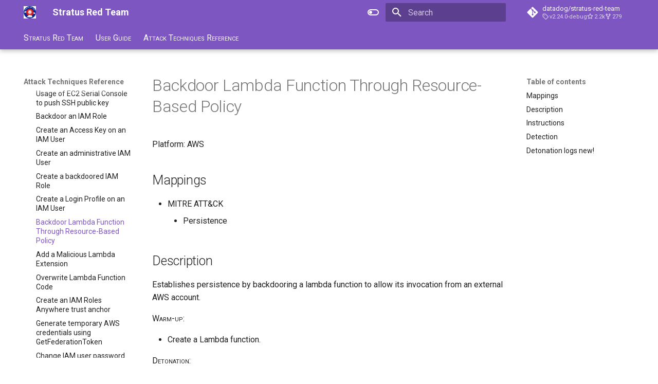

--- FILE ---
content_type: text/html; charset=utf-8
request_url: https://stratus-red-team.cloud/attack-techniques/AWS/aws.persistence.lambda-backdoor-function/
body_size: 13523
content:

<!doctype html>
<html lang="en" class="no-js">
  <head>
    
      <meta charset="utf-8">
      <meta name="viewport" content="width=device-width,initial-scale=1">
      
      
      
        <link rel="canonical" href="https://stratus-red-team.cloud/attack-techniques/AWS/aws.persistence.lambda-backdoor-function/">
      
      
        <link rel="prev" href="../aws.persistence.iam-create-user-login-profile/">
      
      
        <link rel="next" href="../aws.persistence.lambda-layer-extension/">
      
      
        
      
      
      <link rel="icon" href="../../../logo.png">
      <meta name="generator" content="mkdocs-1.6.1, mkdocs-material-9.7.0">
    
    
      
        <title>Backdoor Lambda Function Through Resource-Based Policy - Stratus Red Team</title>
      
    
    
      <link rel="stylesheet" href="../../../assets/stylesheets/main.618322db.min.css">
      
        
        <link rel="stylesheet" href="../../../assets/stylesheets/palette.ab4e12ef.min.css">
      
      
  
  
    
      
      
    
  
    
      
      
    
  
    
      
      
    
  
    
      
      
    
  
    
      
      
    
  
    
      
      
    
  
    
      
      
    
  
    
      
      
    
  
    
      
      
    
  
    
      
      
    
  
    
      
      
    
  
    
      
      
    
  
  
  <style>:root{--md-admonition-icon--note:url('data:image/svg+xml;charset=utf-8,%3Csvg%20xmlns%3D%22http%3A//www.w3.org/2000/svg%22%20viewBox%3D%220%200%2016%2016%22%3E%3Cpath%20d%3D%22M1%207.775V2.75C1%201.784%201.784%201%202.75%201h5.025c.464%200%20.91.184%201.238.513l6.25%206.25a1.75%201.75%200%200%201%200%202.474l-5.026%205.026a1.75%201.75%200%200%201-2.474%200l-6.25-6.25A1.75%201.75%200%200%201%201%207.775m1.5%200c0%20.066.026.13.073.177l6.25%206.25a.25.25%200%200%200%20.354%200l5.025-5.025a.25.25%200%200%200%200-.354l-6.25-6.25a.25.25%200%200%200-.177-.073H2.75a.25.25%200%200%200-.25.25ZM6%205a1%201%200%201%201%200%202%201%201%200%200%201%200-2%22/%3E%3C/svg%3E');--md-admonition-icon--abstract:url('data:image/svg+xml;charset=utf-8,%3Csvg%20xmlns%3D%22http%3A//www.w3.org/2000/svg%22%20viewBox%3D%220%200%2016%2016%22%3E%3Cpath%20d%3D%22M2.5%201.75v11.5c0%20.138.112.25.25.25h3.17a.75.75%200%200%201%200%201.5H2.75A1.75%201.75%200%200%201%201%2013.25V1.75C1%20.784%201.784%200%202.75%200h8.5C12.216%200%2013%20.784%2013%201.75v7.736a.75.75%200%200%201-1.5%200V1.75a.25.25%200%200%200-.25-.25h-8.5a.25.25%200%200%200-.25.25m13.274%209.537zl-4.557%204.45a.75.75%200%200%201-1.055-.008l-1.943-1.95a.75.75%200%200%201%201.062-1.058l1.419%201.425%204.026-3.932a.75.75%200%201%201%201.048%201.074M4.75%204h4.5a.75.75%200%200%201%200%201.5h-4.5a.75.75%200%200%201%200-1.5M4%207.75A.75.75%200%200%201%204.75%207h2a.75.75%200%200%201%200%201.5h-2A.75.75%200%200%201%204%207.75%22/%3E%3C/svg%3E');--md-admonition-icon--info:url('data:image/svg+xml;charset=utf-8,%3Csvg%20xmlns%3D%22http%3A//www.w3.org/2000/svg%22%20viewBox%3D%220%200%2016%2016%22%3E%3Cpath%20d%3D%22M0%208a8%208%200%201%201%2016%200A8%208%200%200%201%200%208m8-6.5a6.5%206.5%200%201%200%200%2013%206.5%206.5%200%200%200%200-13M6.5%207.75A.75.75%200%200%201%207.25%207h1a.75.75%200%200%201%20.75.75v2.75h.25a.75.75%200%200%201%200%201.5h-2a.75.75%200%200%201%200-1.5h.25v-2h-.25a.75.75%200%200%201-.75-.75M8%206a1%201%200%201%201%200-2%201%201%200%200%201%200%202%22/%3E%3C/svg%3E');--md-admonition-icon--tip:url('data:image/svg+xml;charset=utf-8,%3Csvg%20xmlns%3D%22http%3A//www.w3.org/2000/svg%22%20viewBox%3D%220%200%2016%2016%22%3E%3Cpath%20d%3D%22M3.499.75a.75.75%200%200%201%201.5%200v.996C5.9%202.903%206.793%203.65%207.662%204.376l.24.202c-.036-.694.055-1.422.426-2.163C9.1.873%2010.794-.045%2012.622.26%2014.408.558%2016%201.94%2016%204.25c0%201.278-.954%202.575-2.44%202.734l.146.508.065.22c.203.701.412%201.455.476%202.226.142%201.707-.4%203.03-1.487%203.898C11.714%2014.671%2010.27%2015%208.75%2015h-6a.75.75%200%200%201%200-1.5h1.376a4.5%204.5%200%200%201-.563-1.191%203.84%203.84%200%200%201-.05-2.063%204.65%204.65%200%200%201-2.025-.293.75.75%200%200%201%20.525-1.406c1.357.507%202.376-.006%202.698-.318l.009-.01a.747.747%200%200%201%201.06%200%20.75.75%200%200%201-.012%201.074c-.912.92-.992%201.835-.768%202.586.221.74.745%201.337%201.196%201.621H8.75c1.343%200%202.398-.296%203.074-.836.635-.507%201.036-1.31.928-2.602-.05-.603-.216-1.224-.422-1.93l-.064-.221c-.12-.407-.246-.84-.353-1.29a2.4%202.4%200%200%201-.507-.441%203.1%203.1%200%200%201-.633-1.248.75.75%200%200%201%201.455-.364c.046.185.144.436.31.627.146.168.353.305.712.305.738%200%201.25-.615%201.25-1.25%200-1.47-.95-2.315-2.123-2.51-1.172-.196-2.227.387-2.706%201.345-.46.92-.27%201.774.019%203.062l.042.19.01.05c.348.443.666.949.94%201.553a.75.75%200%201%201-1.365.62c-.553-1.217-1.32-1.94-2.3-2.768L6.7%205.527c-.814-.68-1.75-1.462-2.692-2.619a3.7%203.7%200%200%200-1.023.88c-.406.495-.663%201.036-.722%201.508.116.122.306.21.591.239.388.038.797-.06%201.032-.19a.75.75%200%200%201%20.728%201.31c-.515.287-1.23.439-1.906.373-.682-.067-1.473-.38-1.879-1.193L.75%205.677V5.5c0-.984.48-1.94%201.077-2.664.46-.559%201.05-1.055%201.673-1.353z%22/%3E%3C/svg%3E');--md-admonition-icon--success:url('data:image/svg+xml;charset=utf-8,%3Csvg%20xmlns%3D%22http%3A//www.w3.org/2000/svg%22%20viewBox%3D%220%200%2016%2016%22%3E%3Cpath%20d%3D%22M13.78%204.22a.75.75%200%200%201%200%201.06l-7.25%207.25a.75.75%200%200%201-1.06%200L2.22%209.28a.75.75%200%200%201%20.018-1.042.75.75%200%200%201%201.042-.018L6%2010.94l6.72-6.72a.75.75%200%200%201%201.06%200%22/%3E%3C/svg%3E');--md-admonition-icon--question:url('data:image/svg+xml;charset=utf-8,%3Csvg%20xmlns%3D%22http%3A//www.w3.org/2000/svg%22%20viewBox%3D%220%200%2016%2016%22%3E%3Cpath%20d%3D%22M0%208a8%208%200%201%201%2016%200A8%208%200%200%201%200%208m8-6.5a6.5%206.5%200%201%200%200%2013%206.5%206.5%200%200%200%200-13M6.92%206.085h.001a.749.749%200%201%201-1.342-.67c.169-.339.436-.701.849-.977C6.845%204.16%207.369%204%208%204a2.76%202.76%200%200%201%201.637.525c.503.377.863.965.863%201.725%200%20.448-.115.83-.329%201.15-.205.307-.47.513-.692.662-.109.072-.22.138-.313.195l-.006.004a6%206%200%200%200-.26.16%201%201%200%200%200-.276.245.75.75%200%200%201-1.248-.832c.184-.264.42-.489.692-.661q.154-.1.313-.195l.007-.004c.1-.061.182-.11.258-.161a1%201%200%200%200%20.277-.245C8.96%206.514%209%206.427%209%206.25a.61.61%200%200%200-.262-.525A1.27%201.27%200%200%200%208%205.5c-.369%200-.595.09-.74.187a1%201%200%200%200-.34.398M9%2011a1%201%200%201%201-2%200%201%201%200%200%201%202%200%22/%3E%3C/svg%3E');--md-admonition-icon--warning:url('data:image/svg+xml;charset=utf-8,%3Csvg%20xmlns%3D%22http%3A//www.w3.org/2000/svg%22%20viewBox%3D%220%200%2016%2016%22%3E%3Cpath%20d%3D%22M6.457%201.047c.659-1.234%202.427-1.234%203.086%200l6.082%2011.378A1.75%201.75%200%200%201%2014.082%2015H1.918a1.75%201.75%200%200%201-1.543-2.575Zm1.763.707a.25.25%200%200%200-.44%200L1.698%2013.132a.25.25%200%200%200%20.22.368h12.164a.25.25%200%200%200%20.22-.368Zm.53%203.996v2.5a.75.75%200%200%201-1.5%200v-2.5a.75.75%200%200%201%201.5%200M9%2011a1%201%200%201%201-2%200%201%201%200%200%201%202%200%22/%3E%3C/svg%3E');--md-admonition-icon--failure:url('data:image/svg+xml;charset=utf-8,%3Csvg%20xmlns%3D%22http%3A//www.w3.org/2000/svg%22%20viewBox%3D%220%200%2016%2016%22%3E%3Cpath%20d%3D%22M2.344%202.343za8%208%200%200%201%2011.314%2011.314A8.002%208.002%200%200%201%20.234%2010.089a8%208%200%200%201%202.11-7.746m1.06%2010.253a6.5%206.5%200%201%200%209.108-9.275%206.5%206.5%200%200%200-9.108%209.275M6.03%204.97%208%206.94l1.97-1.97a.749.749%200%200%201%201.275.326.75.75%200%200%201-.215.734L9.06%208l1.97%201.97a.749.749%200%200%201-.326%201.275.75.75%200%200%201-.734-.215L8%209.06l-1.97%201.97a.749.749%200%200%201-1.275-.326.75.75%200%200%201%20.215-.734L6.94%208%204.97%206.03a.75.75%200%200%201%20.018-1.042.75.75%200%200%201%201.042-.018%22/%3E%3C/svg%3E');--md-admonition-icon--danger:url('data:image/svg+xml;charset=utf-8,%3Csvg%20xmlns%3D%22http%3A//www.w3.org/2000/svg%22%20viewBox%3D%220%200%2016%2016%22%3E%3Cpath%20d%3D%22M9.504.43a1.516%201.516%200%200%201%202.437%201.713L10.415%205.5h2.123c1.57%200%202.346%201.909%201.22%203.004l-7.34%207.142a1.25%201.25%200%200%201-.871.354h-.302a1.25%201.25%200%200%201-1.157-1.723L5.633%2010.5H3.462c-1.57%200-2.346-1.909-1.22-3.004zm1.047%201.074L3.286%208.571A.25.25%200%200%200%203.462%209H6.75a.75.75%200%200%201%20.694%201.034l-1.713%204.188%206.982-6.793A.25.25%200%200%200%2012.538%207H9.25a.75.75%200%200%201-.683-1.06l2.008-4.418.003-.006-.004-.009-.006-.006-.008-.001q-.005%200-.009.004%22/%3E%3C/svg%3E');--md-admonition-icon--bug:url('data:image/svg+xml;charset=utf-8,%3Csvg%20xmlns%3D%22http%3A//www.w3.org/2000/svg%22%20viewBox%3D%220%200%2016%2016%22%3E%3Cpath%20d%3D%22M4.72.22a.75.75%200%200%201%201.06%200l1%20.999a3.5%203.5%200%200%201%202.441%200l.999-1a.748.748%200%200%201%201.265.332.75.75%200%200%201-.205.729l-.775.776c.616.63.995%201.493.995%202.444v.327q0%20.15-.025.292c.408.14.764.392%201.029.722l1.968-.787a.75.75%200%200%201%20.556%201.392L13%207.258V9h2.25a.75.75%200%200%201%200%201.5H13v.5q-.002.615-.141%201.186l2.17.868a.75.75%200%200%201-.557%201.392l-2.184-.873A5%205%200%200%201%208%2016a5%205%200%200%201-4.288-2.427l-2.183.873a.75.75%200%200%201-.558-1.392l2.17-.868A5%205%200%200%201%203%2011v-.5H.75a.75.75%200%200%201%200-1.5H3V7.258L.971%206.446a.75.75%200%200%201%20.558-1.392l1.967.787c.265-.33.62-.583%201.03-.722a1.7%201.7%200%200%201-.026-.292V4.5c0-.951.38-1.814.995-2.444L4.72%201.28a.75.75%200%200%201%200-1.06m.53%206.28a.75.75%200%200%200-.75.75V11a3.5%203.5%200%201%200%207%200V7.25a.75.75%200%200%200-.75-.75ZM6.173%205h3.654A.17.17%200%200%200%2010%204.827V4.5a2%202%200%201%200-4%200v.327c0%20.096.077.173.173.173%22/%3E%3C/svg%3E');--md-admonition-icon--example:url('data:image/svg+xml;charset=utf-8,%3Csvg%20xmlns%3D%22http%3A//www.w3.org/2000/svg%22%20viewBox%3D%220%200%2016%2016%22%3E%3Cpath%20d%3D%22M5%205.782V2.5h-.25a.75.75%200%200%201%200-1.5h6.5a.75.75%200%200%201%200%201.5H11v3.282l3.666%205.76C15.619%2013.04%2014.543%2015%2012.767%2015H3.233c-1.776%200-2.852-1.96-1.899-3.458Zm-2.4%206.565a.75.75%200%200%200%20.633%201.153h9.534a.75.75%200%200%200%20.633-1.153L12.225%2010.5h-8.45ZM9.5%202.5h-3V6c0%20.143-.04.283-.117.403L4.73%209h6.54L9.617%206.403A.75.75%200%200%201%209.5%206Z%22/%3E%3C/svg%3E');--md-admonition-icon--quote:url('data:image/svg+xml;charset=utf-8,%3Csvg%20xmlns%3D%22http%3A//www.w3.org/2000/svg%22%20viewBox%3D%220%200%2016%2016%22%3E%3Cpath%20d%3D%22M1.75%202.5h10.5a.75.75%200%200%201%200%201.5H1.75a.75.75%200%200%201%200-1.5m4%205h8.5a.75.75%200%200%201%200%201.5h-8.5a.75.75%200%200%201%200-1.5m0%205h8.5a.75.75%200%200%201%200%201.5h-8.5a.75.75%200%200%201%200-1.5M2.5%207.75v6a.75.75%200%200%201-1.5%200v-6a.75.75%200%200%201%201.5%200%22/%3E%3C/svg%3E');}</style>



    
    
      
    
    
      
        
        
        <link rel="preconnect" href="https://fonts.gstatic.com" crossorigin>
        <link rel="stylesheet" href="https://fonts.googleapis.com/css?family=Roboto:300,300i,400,400i,700,700i%7CRoboto+Mono:400,400i,700,700i&display=fallback">
        <style>:root{--md-text-font:"Roboto";--md-code-font:"Roboto Mono"}</style>
      
    
    
      <link rel="stylesheet" href="../../../css/extra.css">
    
      <link rel="stylesheet" href="../../../css/w3.css">
    
    <script>__md_scope=new URL("../../..",location),__md_hash=e=>[...e].reduce(((e,_)=>(e<<5)-e+_.charCodeAt(0)),0),__md_get=(e,_=localStorage,t=__md_scope)=>JSON.parse(_.getItem(t.pathname+"."+e)),__md_set=(e,_,t=localStorage,a=__md_scope)=>{try{t.setItem(a.pathname+"."+e,JSON.stringify(_))}catch(e){}}</script>
    
      

    
    
  </head>
  
  
    
    
      
    
    
    
    
    <body dir="ltr" data-md-color-scheme="default" data-md-color-primary="deep-purple" data-md-color-accent="indigo">
  
    
    <input class="md-toggle" data-md-toggle="drawer" type="checkbox" id="__drawer" autocomplete="off">
    <input class="md-toggle" data-md-toggle="search" type="checkbox" id="__search" autocomplete="off">
    <label class="md-overlay" for="__drawer"></label>
    <div data-md-component="skip">
      
        
        <a href="#backdoor-lambda-function-through-resource-based-policy" class="md-skip">
          Skip to content
        </a>
      
    </div>
    <div data-md-component="announce">
      
    </div>
    
    
      

  

<header class="md-header md-header--shadow md-header--lifted" data-md-component="header">
  <nav class="md-header__inner md-grid" aria-label="Header">
    <a href="../../.." title="Stratus Red Team" class="md-header__button md-logo" aria-label="Stratus Red Team" data-md-component="logo">
      
  <img src="../../../logo.png" alt="logo">

    </a>
    <label class="md-header__button md-icon" for="__drawer">
      
      <svg xmlns="http://www.w3.org/2000/svg" viewBox="0 0 24 24"><path d="M3 6h18v2H3zm0 5h18v2H3zm0 5h18v2H3z"/></svg>
    </label>
    <div class="md-header__title" data-md-component="header-title">
      <div class="md-header__ellipsis">
        <div class="md-header__topic">
          <span class="md-ellipsis">
            Stratus Red Team
          </span>
        </div>
        <div class="md-header__topic" data-md-component="header-topic">
          <span class="md-ellipsis">
            
              Backdoor Lambda Function Through Resource-Based Policy
            
          </span>
        </div>
      </div>
    </div>
    
      
        <form class="md-header__option" data-md-component="palette">
  
    
    
    
    <input class="md-option" data-md-color-media="" data-md-color-scheme="default" data-md-color-primary="deep-purple" data-md-color-accent="indigo"  aria-label="Switch to dark mode"  type="radio" name="__palette" id="__palette_0">
    
      <label class="md-header__button md-icon" title="Switch to dark mode" for="__palette_1" hidden>
        <svg xmlns="http://www.w3.org/2000/svg" viewBox="0 0 24 24"><path d="M17 6H7c-3.31 0-6 2.69-6 6s2.69 6 6 6h10c3.31 0 6-2.69 6-6s-2.69-6-6-6m0 10H7c-2.21 0-4-1.79-4-4s1.79-4 4-4h10c2.21 0 4 1.79 4 4s-1.79 4-4 4M7 9c-1.66 0-3 1.34-3 3s1.34 3 3 3 3-1.34 3-3-1.34-3-3-3"/></svg>
      </label>
    
  
    
    
    
    <input class="md-option" data-md-color-media="" data-md-color-scheme="slate" data-md-color-primary="deep-purple" data-md-color-accent="indigo"  aria-label="Switch to light mode"  type="radio" name="__palette" id="__palette_1">
    
      <label class="md-header__button md-icon" title="Switch to light mode" for="__palette_0" hidden>
        <svg xmlns="http://www.w3.org/2000/svg" viewBox="0 0 24 24"><path d="M17 7H7a5 5 0 0 0-5 5 5 5 0 0 0 5 5h10a5 5 0 0 0 5-5 5 5 0 0 0-5-5m0 8a3 3 0 0 1-3-3 3 3 0 0 1 3-3 3 3 0 0 1 3 3 3 3 0 0 1-3 3"/></svg>
      </label>
    
  
</form>
      
    
    
      <script>var palette=__md_get("__palette");if(palette&&palette.color){if("(prefers-color-scheme)"===palette.color.media){var media=matchMedia("(prefers-color-scheme: light)"),input=document.querySelector(media.matches?"[data-md-color-media='(prefers-color-scheme: light)']":"[data-md-color-media='(prefers-color-scheme: dark)']");palette.color.media=input.getAttribute("data-md-color-media"),palette.color.scheme=input.getAttribute("data-md-color-scheme"),palette.color.primary=input.getAttribute("data-md-color-primary"),palette.color.accent=input.getAttribute("data-md-color-accent")}for(var[key,value]of Object.entries(palette.color))document.body.setAttribute("data-md-color-"+key,value)}</script>
    
    
    
      
      
        <label class="md-header__button md-icon" for="__search">
          
          <svg xmlns="http://www.w3.org/2000/svg" viewBox="0 0 24 24"><path d="M9.5 3A6.5 6.5 0 0 1 16 9.5c0 1.61-.59 3.09-1.56 4.23l.27.27h.79l5 5-1.5 1.5-5-5v-.79l-.27-.27A6.52 6.52 0 0 1 9.5 16 6.5 6.5 0 0 1 3 9.5 6.5 6.5 0 0 1 9.5 3m0 2C7 5 5 7 5 9.5S7 14 9.5 14 14 12 14 9.5 12 5 9.5 5"/></svg>
        </label>
        <div class="md-search" data-md-component="search" role="dialog">
  <label class="md-search__overlay" for="__search"></label>
  <div class="md-search__inner" role="search">
    <form class="md-search__form" name="search">
      <input type="text" class="md-search__input" name="query" aria-label="Search" placeholder="Search" autocapitalize="off" autocorrect="off" autocomplete="off" spellcheck="false" data-md-component="search-query" required>
      <label class="md-search__icon md-icon" for="__search">
        
        <svg xmlns="http://www.w3.org/2000/svg" viewBox="0 0 24 24"><path d="M9.5 3A6.5 6.5 0 0 1 16 9.5c0 1.61-.59 3.09-1.56 4.23l.27.27h.79l5 5-1.5 1.5-5-5v-.79l-.27-.27A6.52 6.52 0 0 1 9.5 16 6.5 6.5 0 0 1 3 9.5 6.5 6.5 0 0 1 9.5 3m0 2C7 5 5 7 5 9.5S7 14 9.5 14 14 12 14 9.5 12 5 9.5 5"/></svg>
        
        <svg xmlns="http://www.w3.org/2000/svg" viewBox="0 0 24 24"><path d="M20 11v2H8l5.5 5.5-1.42 1.42L4.16 12l7.92-7.92L13.5 5.5 8 11z"/></svg>
      </label>
      <nav class="md-search__options" aria-label="Search">
        
        <button type="reset" class="md-search__icon md-icon" title="Clear" aria-label="Clear" tabindex="-1">
          
          <svg xmlns="http://www.w3.org/2000/svg" viewBox="0 0 24 24"><path d="M19 6.41 17.59 5 12 10.59 6.41 5 5 6.41 10.59 12 5 17.59 6.41 19 12 13.41 17.59 19 19 17.59 13.41 12z"/></svg>
        </button>
      </nav>
      
    </form>
    <div class="md-search__output">
      <div class="md-search__scrollwrap" tabindex="0" data-md-scrollfix>
        <div class="md-search-result" data-md-component="search-result">
          <div class="md-search-result__meta">
            Initializing search
          </div>
          <ol class="md-search-result__list" role="presentation"></ol>
        </div>
      </div>
    </div>
  </div>
</div>
      
    
    
      <div class="md-header__source">
        <a href="https://github.com/DataDog/stratus-red-team" title="Go to repository" class="md-source" data-md-component="source">
  <div class="md-source__icon md-icon">
    
    <svg xmlns="http://www.w3.org/2000/svg" viewBox="0 0 448 512"><!--! Font Awesome Free 7.1.0 by @fontawesome - https://fontawesome.com License - https://fontawesome.com/license/free (Icons: CC BY 4.0, Fonts: SIL OFL 1.1, Code: MIT License) Copyright 2025 Fonticons, Inc.--><path d="M439.6 236.1 244 40.5c-5.4-5.5-12.8-8.5-20.4-8.5s-15 3-20.4 8.4L162.5 81l51.5 51.5c27.1-9.1 52.7 16.8 43.4 43.7l49.7 49.7c34.2-11.8 61.2 31 35.5 56.7-26.5 26.5-70.2-2.9-56-37.3L240.3 199v121.9c25.3 12.5 22.3 41.8 9.1 55-6.4 6.4-15.2 10.1-24.3 10.1s-17.8-3.6-24.3-10.1c-17.6-17.6-11.1-46.9 11.2-56v-123c-20.8-8.5-24.6-30.7-18.6-45L142.6 101 8.5 235.1C3 240.6 0 247.9 0 255.5s3 15 8.5 20.4l195.6 195.7c5.4 5.4 12.7 8.4 20.4 8.4s15-3 20.4-8.4l194.7-194.7c5.4-5.4 8.4-12.8 8.4-20.4s-3-15-8.4-20.4"/></svg>
  </div>
  <div class="md-source__repository">
    datadog/stratus-red-team
  </div>
</a>
      </div>
    
  </nav>
  
    
      
<nav class="md-tabs" aria-label="Tabs" data-md-component="tabs">
  <div class="md-grid">
    <ul class="md-tabs__list">
      
        
  
  
  
  
    
    
      <li class="md-tabs__item">
        <a href="../../.." class="md-tabs__link">
          
  
  
    
  
  Stratus Red Team

        </a>
      </li>
    
  

      
        
  
  
  
  
    
    
      <li class="md-tabs__item">
        <a href="../../../user-guide/getting-started/" class="md-tabs__link">
          
  
  
    
  
  User Guide

        </a>
      </li>
    
  

      
        
  
  
  
    
  
  
    
    
      <li class="md-tabs__item md-tabs__item--active">
        <a href="../../list/" class="md-tabs__link">
          
  
  
    
  
  Attack Techniques Reference

        </a>
      </li>
    
  

      
    </ul>
  </div>
</nav>
    
  
</header>
    
    <div class="md-container" data-md-component="container">
      
      
        
      
      <main class="md-main" data-md-component="main">
        <div class="md-main__inner md-grid">
          
            
              
              <div class="md-sidebar md-sidebar--primary" data-md-component="sidebar" data-md-type="navigation" >
                <div class="md-sidebar__scrollwrap">
                  <div class="md-sidebar__inner">
                    


  


<nav class="md-nav md-nav--primary md-nav--lifted" aria-label="Navigation" data-md-level="0">
  <label class="md-nav__title" for="__drawer">
    <a href="../../.." title="Stratus Red Team" class="md-nav__button md-logo" aria-label="Stratus Red Team" data-md-component="logo">
      
  <img src="../../../logo.png" alt="logo">

    </a>
    Stratus Red Team
  </label>
  
    <div class="md-nav__source">
      <a href="https://github.com/DataDog/stratus-red-team" title="Go to repository" class="md-source" data-md-component="source">
  <div class="md-source__icon md-icon">
    
    <svg xmlns="http://www.w3.org/2000/svg" viewBox="0 0 448 512"><!--! Font Awesome Free 7.1.0 by @fontawesome - https://fontawesome.com License - https://fontawesome.com/license/free (Icons: CC BY 4.0, Fonts: SIL OFL 1.1, Code: MIT License) Copyright 2025 Fonticons, Inc.--><path d="M439.6 236.1 244 40.5c-5.4-5.5-12.8-8.5-20.4-8.5s-15 3-20.4 8.4L162.5 81l51.5 51.5c27.1-9.1 52.7 16.8 43.4 43.7l49.7 49.7c34.2-11.8 61.2 31 35.5 56.7-26.5 26.5-70.2-2.9-56-37.3L240.3 199v121.9c25.3 12.5 22.3 41.8 9.1 55-6.4 6.4-15.2 10.1-24.3 10.1s-17.8-3.6-24.3-10.1c-17.6-17.6-11.1-46.9 11.2-56v-123c-20.8-8.5-24.6-30.7-18.6-45L142.6 101 8.5 235.1C3 240.6 0 247.9 0 255.5s3 15 8.5 20.4l195.6 195.7c5.4 5.4 12.7 8.4 20.4 8.4s15-3 20.4-8.4l194.7-194.7c5.4-5.4 8.4-12.8 8.4-20.4s-3-15-8.4-20.4"/></svg>
  </div>
  <div class="md-source__repository">
    datadog/stratus-red-team
  </div>
</a>
    </div>
  
  <ul class="md-nav__list" data-md-scrollfix>
    
      
      
  
  
  
  
    
    
      
        
          
        
      
        
      
        
      
        
      
    
    
    
      
      
    
    
    <li class="md-nav__item md-nav__item--nested">
      
        
        
          
        
        <input class="md-nav__toggle md-toggle md-toggle--indeterminate" type="checkbox" id="__nav_1" >
        
          
          <div class="md-nav__link md-nav__container">
            <a href="../../.." class="md-nav__link ">
              
  
  
  <span class="md-ellipsis">
    
  
    Stratus Red Team
  

    
  </span>
  
  

            </a>
            
              
              <label class="md-nav__link " for="__nav_1" id="__nav_1_label" tabindex="0">
                <span class="md-nav__icon md-icon"></span>
              </label>
            
          </div>
        
        <nav class="md-nav" data-md-level="1" aria-labelledby="__nav_1_label" aria-expanded="false">
          <label class="md-nav__title" for="__nav_1">
            <span class="md-nav__icon md-icon"></span>
            
  
    Stratus Red Team
  

          </label>
          <ul class="md-nav__list" data-md-scrollfix>
            
              
            
              
                
  
  
  
  
    <li class="md-nav__item">
      <a href="../../../faq/" class="md-nav__link">
        
  
  
  <span class="md-ellipsis">
    
  
    Frequently Asked Questions
  

    
  </span>
  
  

      </a>
    </li>
  

              
            
              
                
  
  
  
  
    <li class="md-nav__item">
      <a href="../../../comparison/" class="md-nav__link">
        
  
  
  <span class="md-ellipsis">
    
  
    Stratus Red Team vs. Other Tools
  

    
  </span>
  
  

      </a>
    </li>
  

              
            
              
                
  
  
  
  
    <li class="md-nav__item">
      <a href="../../../contributing/" class="md-nav__link">
        
  
  
  <span class="md-ellipsis">
    
  
    Contributing
  

    
  </span>
  
  

      </a>
    </li>
  

              
            
          </ul>
        </nav>
      
    </li>
  

    
      
      
  
  
  
  
    
    
      
        
      
        
      
        
      
        
      
        
      
        
      
    
    
    
      
      
    
    
    <li class="md-nav__item md-nav__item--nested">
      
        
        
          
        
        <input class="md-nav__toggle md-toggle md-toggle--indeterminate" type="checkbox" id="__nav_2" >
        
          
          <label class="md-nav__link" for="__nav_2" id="__nav_2_label" tabindex="0">
            
  
  
  <span class="md-ellipsis">
    
  
    User Guide
  

    
  </span>
  
  

            <span class="md-nav__icon md-icon"></span>
          </label>
        
        <nav class="md-nav" data-md-level="1" aria-labelledby="__nav_2_label" aria-expanded="false">
          <label class="md-nav__title" for="__nav_2">
            <span class="md-nav__icon md-icon"></span>
            
  
    User Guide
  

          </label>
          <ul class="md-nav__list" data-md-scrollfix>
            
              
                
  
  
  
  
    <li class="md-nav__item">
      <a href="../../../user-guide/getting-started/" class="md-nav__link">
        
  
  
  <span class="md-ellipsis">
    
  
    Getting Started
  

    
  </span>
  
  

      </a>
    </li>
  

              
            
              
                
  
  
  
  
    <li class="md-nav__item">
      <a href="../../../user-guide/examples/" class="md-nav__link">
        
  
  
  <span class="md-ellipsis">
    
  
    Examples
  

    
  </span>
  
  

      </a>
    </li>
  

              
            
              
                
  
  
  
  
    <li class="md-nav__item">
      <a href="../../../user-guide/usage/" class="md-nav__link">
        
  
  
  <span class="md-ellipsis">
    
  
    Usage
  

    
  </span>
  
  

      </a>
    </li>
  

              
            
              
                
  
  
  
  
    
    
      
        
      
        
      
        
      
        
      
        
      
        
      
        
      
        
      
    
    
    
      
      
    
    
    <li class="md-nav__item md-nav__item--nested">
      
        
        
          
        
        <input class="md-nav__toggle md-toggle md-toggle--indeterminate" type="checkbox" id="__nav_2_4" >
        
          
          <label class="md-nav__link" for="__nav_2_4" id="__nav_2_4_label" tabindex="0">
            
  
  
  <span class="md-ellipsis">
    
  
    Command Reference
  

    
  </span>
  
  

            <span class="md-nav__icon md-icon"></span>
          </label>
        
        <nav class="md-nav" data-md-level="2" aria-labelledby="__nav_2_4_label" aria-expanded="false">
          <label class="md-nav__title" for="__nav_2_4">
            <span class="md-nav__icon md-icon"></span>
            
  
    Command Reference
  

          </label>
          <ul class="md-nav__list" data-md-scrollfix>
            
              
                
  
  
  
  
    <li class="md-nav__item">
      <a href="../../../user-guide/commands/autocompletion/" class="md-nav__link">
        
  
  
  <span class="md-ellipsis">
    
  
    CLI Autocompletion
  

    
  </span>
  
  

      </a>
    </li>
  

              
            
              
                
  
  
  
  
    <li class="md-nav__item">
      <a href="../../../user-guide/commands/list/" class="md-nav__link">
        
  
  
  <span class="md-ellipsis">
    
  
    list
  

    
  </span>
  
  

      </a>
    </li>
  

              
            
              
                
  
  
  
  
    <li class="md-nav__item">
      <a href="../../../user-guide/commands/status/" class="md-nav__link">
        
  
  
  <span class="md-ellipsis">
    
  
    status
  

    
  </span>
  
  

      </a>
    </li>
  

              
            
              
                
  
  
  
  
    <li class="md-nav__item">
      <a href="../../../user-guide/commands/show/" class="md-nav__link">
        
  
  
  <span class="md-ellipsis">
    
  
    show
  

    
  </span>
  
  

      </a>
    </li>
  

              
            
              
                
  
  
  
  
    <li class="md-nav__item">
      <a href="../../../user-guide/commands/warmup/" class="md-nav__link">
        
  
  
  <span class="md-ellipsis">
    
  
    warmup
  

    
  </span>
  
  

      </a>
    </li>
  

              
            
              
                
  
  
  
  
    <li class="md-nav__item">
      <a href="../../../user-guide/commands/detonate/" class="md-nav__link">
        
  
  
  <span class="md-ellipsis">
    
  
    detonate
  

    
  </span>
  
  

      </a>
    </li>
  

              
            
              
                
  
  
  
  
    <li class="md-nav__item">
      <a href="../../../user-guide/commands/revert/" class="md-nav__link">
        
  
  
  <span class="md-ellipsis">
    
  
    revert
  

    
  </span>
  
  

      </a>
    </li>
  

              
            
              
                
  
  
  
  
    <li class="md-nav__item">
      <a href="../../../user-guide/commands/cleanup/" class="md-nav__link">
        
  
  
  <span class="md-ellipsis">
    
  
    cleanup
  

    
  </span>
  
  

      </a>
    </li>
  

              
            
          </ul>
        </nav>
      
    </li>
  

              
            
              
                
  
  
  
  
    <li class="md-nav__item">
      <a href="../../../user-guide/troubleshooting/" class="md-nav__link">
        
  
  
  <span class="md-ellipsis">
    
  
    Troubleshooting
  

    
  </span>
  
  

      </a>
    </li>
  

              
            
              
                
  
  
  
  
    <li class="md-nav__item">
      <a href="../../../user-guide/programmatic-usage/" class="md-nav__link">
        
  
  
  <span class="md-ellipsis">
    
  
    Programmatic Usage
  

    
  </span>
  
  

      </a>
    </li>
  

              
            
          </ul>
        </nav>
      
    </li>
  

    
      
      
  
  
    
  
  
  
    
    
      
        
      
        
      
        
      
        
      
        
      
    
    
    
      
        
        
      
      
    
    
    <li class="md-nav__item md-nav__item--active md-nav__item--section md-nav__item--nested">
      
        
        
        <input class="md-nav__toggle md-toggle " type="checkbox" id="__nav_3" checked>
        
          
          <label class="md-nav__link" for="__nav_3" id="__nav_3_label" tabindex="">
            
  
  
  <span class="md-ellipsis">
    
  
    Attack Techniques Reference
  

    
  </span>
  
  

            <span class="md-nav__icon md-icon"></span>
          </label>
        
        <nav class="md-nav" data-md-level="1" aria-labelledby="__nav_3_label" aria-expanded="true">
          <label class="md-nav__title" for="__nav_3">
            <span class="md-nav__icon md-icon"></span>
            
  
    Attack Techniques Reference
  

          </label>
          <ul class="md-nav__list" data-md-scrollfix>
            
              
                
  
  
  
  
    <li class="md-nav__item">
      <a href="../../list/" class="md-nav__link">
        
  
  
  <span class="md-ellipsis">
    
  
    All Attack Techniques
  

    
  </span>
  
  

      </a>
    </li>
  

              
            
              
                
  
  
  
  
    <li class="md-nav__item">
      <a href="../../philosophy/" class="md-nav__link">
        
  
  
  <span class="md-ellipsis">
    
  
    Philosophy
  

    
  </span>
  
  

      </a>
    </li>
  

              
            
              
                
  
  
  
  
    <li class="md-nav__item">
      <a href="../../supported-platforms/" class="md-nav__link">
        
  
  
  <span class="md-ellipsis">
    
  
    Supported Platforms
  

    
  </span>
  
  

      </a>
    </li>
  

              
            
              
                
  
  
  
  
    <li class="md-nav__item">
      <a href="../../mitre-attack-coverage-matrices/" class="md-nav__link">
        
  
  
  <span class="md-ellipsis">
    
  
    MITRE ATT&CK Coverage Matrices
  

    
  </span>
  
  

      </a>
    </li>
  

              
            
              
                
  
  
    
  
  
  
    
    
      
        
      
        
      
        
      
        
      
        
      
        
      
    
    
    
      
      
    
    
    <li class="md-nav__item md-nav__item--active md-nav__item--nested">
      
        
        
        <input class="md-nav__toggle md-toggle " type="checkbox" id="__nav_3_5" checked>
        
          
          <label class="md-nav__link" for="__nav_3_5" id="__nav_3_5_label" tabindex="0">
            
  
  
  <span class="md-ellipsis">
    
  
    Attack techniques
  

    
  </span>
  
  

            <span class="md-nav__icon md-icon"></span>
          </label>
        
        <nav class="md-nav" data-md-level="2" aria-labelledby="__nav_3_5_label" aria-expanded="true">
          <label class="md-nav__title" for="__nav_3_5">
            <span class="md-nav__icon md-icon"></span>
            
  
    Attack techniques
  

          </label>
          <ul class="md-nav__list" data-md-scrollfix>
            
              
                
  
  
    
  
  
  
    
    
      
        
          
        
      
        
      
        
      
        
      
        
      
        
      
        
      
        
      
        
      
        
      
        
      
        
      
        
      
        
      
        
      
        
      
        
      
        
      
        
      
        
      
        
      
        
      
        
      
        
      
        
      
        
      
        
      
        
      
        
      
        
      
        
      
        
      
        
      
        
      
        
      
        
      
        
      
        
      
        
      
        
      
        
      
        
      
        
      
        
      
    
    
    
      
      
    
    
    <li class="md-nav__item md-nav__item--active md-nav__item--nested">
      
        
        
        <input class="md-nav__toggle md-toggle " type="checkbox" id="__nav_3_5_1" checked>
        
          
          <div class="md-nav__link md-nav__container">
            <a href="../" class="md-nav__link ">
              
  
  
  <span class="md-ellipsis">
    
  
    AWS
  

    
  </span>
  
  

            </a>
            
              
              <label class="md-nav__link " for="__nav_3_5_1" id="__nav_3_5_1_label" tabindex="0">
                <span class="md-nav__icon md-icon"></span>
              </label>
            
          </div>
        
        <nav class="md-nav" data-md-level="3" aria-labelledby="__nav_3_5_1_label" aria-expanded="true">
          <label class="md-nav__title" for="__nav_3_5_1">
            <span class="md-nav__icon md-icon"></span>
            
  
    AWS
  

          </label>
          <ul class="md-nav__list" data-md-scrollfix>
            
              
            
              
                
  
  
  
  
    <li class="md-nav__item">
      <a href="../aws.credential-access.ec2-get-password-data/" class="md-nav__link">
        
  
  
  <span class="md-ellipsis">
    
  
    Retrieve EC2 Password Data
  

    
  </span>
  
  

      </a>
    </li>
  

              
            
              
                
  
  
  
  
    <li class="md-nav__item">
      <a href="../aws.credential-access.ec2-steal-instance-credentials/" class="md-nav__link">
        
  
  
  <span class="md-ellipsis">
    
  
    Steal EC2 Instance Credentials
  

    
  </span>
  
  

      </a>
    </li>
  

              
            
              
                
  
  
  
  
    <li class="md-nav__item">
      <a href="../aws.credential-access.secretsmanager-batch-retrieve-secrets/" class="md-nav__link">
        
  
  
  <span class="md-ellipsis">
    
  
    Retrieve a High Number of Secrets Manager secrets (Batch)
  

    
  </span>
  
  

      </a>
    </li>
  

              
            
              
                
  
  
  
  
    <li class="md-nav__item">
      <a href="../aws.credential-access.secretsmanager-retrieve-secrets/" class="md-nav__link">
        
  
  
  <span class="md-ellipsis">
    
  
    Retrieve a High Number of Secrets Manager secrets
  

    
  </span>
  
  

      </a>
    </li>
  

              
            
              
                
  
  
  
  
    <li class="md-nav__item">
      <a href="../aws.credential-access.ssm-retrieve-securestring-parameters/" class="md-nav__link">
        
  
  
  <span class="md-ellipsis">
    
  
    Retrieve And Decrypt SSM Parameters
  

    
  </span>
  
  

      </a>
    </li>
  

              
            
              
                
  
  
  
  
    <li class="md-nav__item">
      <a href="../aws.defense-evasion.cloudtrail-delete/" class="md-nav__link">
        
  
  
  <span class="md-ellipsis">
    
  
    Delete CloudTrail Trail
  

    
  </span>
  
  

      </a>
    </li>
  

              
            
              
                
  
  
  
  
    <li class="md-nav__item">
      <a href="../aws.defense-evasion.cloudtrail-event-selectors/" class="md-nav__link">
        
  
  
  <span class="md-ellipsis">
    
  
    Disable CloudTrail Logging Through Event Selectors
  

    
  </span>
  
  

      </a>
    </li>
  

              
            
              
                
  
  
  
  
    <li class="md-nav__item">
      <a href="../aws.defense-evasion.cloudtrail-lifecycle-rule/" class="md-nav__link">
        
  
  
  <span class="md-ellipsis">
    
  
    CloudTrail Logs Impairment Through S3 Lifecycle Rule
  

    
  </span>
  
  

      </a>
    </li>
  

              
            
              
                
  
  
  
  
    <li class="md-nav__item">
      <a href="../aws.defense-evasion.cloudtrail-stop/" class="md-nav__link">
        
  
  
  <span class="md-ellipsis">
    
  
    Stop CloudTrail Trail
  

    
  </span>
  
  

      </a>
    </li>
  

              
            
              
                
  
  
  
  
    <li class="md-nav__item">
      <a href="../aws.defense-evasion.dns-delete-logs/" class="md-nav__link">
        
  
  
  <span class="md-ellipsis">
    
  
    Delete DNS query logs
  

    
  </span>
  
  

      </a>
    </li>
  

              
            
              
                
  
  
  
  
    <li class="md-nav__item">
      <a href="../aws.defense-evasion.organizations-leave/" class="md-nav__link">
        
  
  
  <span class="md-ellipsis">
    
  
    Attempt to Leave the AWS Organization
  

    
  </span>
  
  

      </a>
    </li>
  

              
            
              
                
  
  
  
  
    <li class="md-nav__item">
      <a href="../aws.defense-evasion.vpc-remove-flow-logs/" class="md-nav__link">
        
  
  
  <span class="md-ellipsis">
    
  
    Remove VPC Flow Logs
  

    
  </span>
  
  

      </a>
    </li>
  

              
            
              
                
  
  
  
  
    <li class="md-nav__item">
      <a href="../aws.discovery.ec2-download-user-data/" class="md-nav__link">
        
  
  
  <span class="md-ellipsis">
    
  
    Download EC2 Instance User Data
  

    
  </span>
  
  

      </a>
    </li>
  

              
            
              
                
  
  
  
  
    <li class="md-nav__item">
      <a href="../aws.discovery.ec2-enumerate-from-instance/" class="md-nav__link">
        
  
  
  <span class="md-ellipsis">
    
  
    Execute Discovery Commands on an EC2 Instance
  

    
  </span>
  
  

      </a>
    </li>
  

              
            
              
                
  
  
  
  
    <li class="md-nav__item">
      <a href="../aws.discovery.ses-enumerate/" class="md-nav__link">
        
  
  
  <span class="md-ellipsis">
    
  
    Enumerate SES
  

    
  </span>
  
  

      </a>
    </li>
  

              
            
              
                
  
  
  
  
    <li class="md-nav__item">
      <a href="../aws.execution.ec2-launch-unusual-instances/" class="md-nav__link">
        
  
  
  <span class="md-ellipsis">
    
  
    Launch Unusual EC2 instances
  

    
  </span>
  
  

      </a>
    </li>
  

              
            
              
                
  
  
  
  
    <li class="md-nav__item">
      <a href="../aws.execution.ec2-user-data/" class="md-nav__link">
        
  
  
  <span class="md-ellipsis">
    
  
    Execute Commands on EC2 Instance via User Data
  

    
  </span>
  
  

      </a>
    </li>
  

              
            
              
                
  
  
  
  
    <li class="md-nav__item">
      <a href="../aws.execution.sagemaker-update-lifecycle-config/" class="md-nav__link">
        
  
  
  <span class="md-ellipsis">
    
  
    Execute Commands on SageMaker Notebook Instance via Lifecycle Configuration
  

    
  </span>
  
  

      </a>
    </li>
  

              
            
              
                
  
  
  
  
    <li class="md-nav__item">
      <a href="../aws.execution.ssm-send-command/" class="md-nav__link">
        
  
  
  <span class="md-ellipsis">
    
  
    Usage of ssm:SendCommand on multiple instances
  

    
  </span>
  
  

      </a>
    </li>
  

              
            
              
                
  
  
  
  
    <li class="md-nav__item">
      <a href="../aws.execution.ssm-start-session/" class="md-nav__link">
        
  
  
  <span class="md-ellipsis">
    
  
    Usage of ssm:StartSession on multiple instances
  

    
  </span>
  
  

      </a>
    </li>
  

              
            
              
                
  
  
  
  
    <li class="md-nav__item">
      <a href="../aws.exfiltration.ec2-security-group-open-port-22-ingress/" class="md-nav__link">
        
  
  
  <span class="md-ellipsis">
    
  
    Open Ingress Port 22 on a Security Group
  

    
  </span>
  
  

      </a>
    </li>
  

              
            
              
                
  
  
  
  
    <li class="md-nav__item">
      <a href="../aws.exfiltration.ec2-share-ami/" class="md-nav__link">
        
  
  
  <span class="md-ellipsis">
    
  
    Exfiltrate an AMI by Sharing It
  

    
  </span>
  
  

      </a>
    </li>
  

              
            
              
                
  
  
  
  
    <li class="md-nav__item">
      <a href="../aws.exfiltration.ec2-share-ebs-snapshot/" class="md-nav__link">
        
  
  
  <span class="md-ellipsis">
    
  
    Exfiltrate EBS Snapshot by Sharing It
  

    
  </span>
  
  

      </a>
    </li>
  

              
            
              
                
  
  
  
  
    <li class="md-nav__item">
      <a href="../aws.exfiltration.rds-share-snapshot/" class="md-nav__link">
        
  
  
  <span class="md-ellipsis">
    
  
    Exfiltrate RDS Snapshot by Sharing
  

    
  </span>
  
  

      </a>
    </li>
  

              
            
              
                
  
  
  
  
    <li class="md-nav__item">
      <a href="../aws.exfiltration.s3-backdoor-bucket-policy/" class="md-nav__link">
        
  
  
  <span class="md-ellipsis">
    
  
    Backdoor an S3 Bucket via its Bucket Policy
  

    
  </span>
  
  

      </a>
    </li>
  

              
            
              
                
  
  
  
  
    <li class="md-nav__item">
      <a href="../aws.impact.bedrock-invoke-model/" class="md-nav__link">
        
  
  
  <span class="md-ellipsis">
    
  
    Invoke Bedrock Model
  

    
  </span>
  
  

      </a>
    </li>
  

              
            
              
                
  
  
  
  
    <li class="md-nav__item">
      <a href="../aws.impact.s3-ransomware-batch-deletion/" class="md-nav__link">
        
  
  
  <span class="md-ellipsis">
    
  
    S3 Ransomware through batch file deletion
  

    
  </span>
  
  

      </a>
    </li>
  

              
            
              
                
  
  
  
  
    <li class="md-nav__item">
      <a href="../aws.impact.s3-ransomware-client-side-encryption/" class="md-nav__link">
        
  
  
  <span class="md-ellipsis">
    
  
    S3 Ransomware through client-side encryption
  

    
  </span>
  
  

      </a>
    </li>
  

              
            
              
                
  
  
  
  
    <li class="md-nav__item">
      <a href="../aws.impact.s3-ransomware-individual-deletion/" class="md-nav__link">
        
  
  
  <span class="md-ellipsis">
    
  
    S3 Ransomware through individual file deletion
  

    
  </span>
  
  

      </a>
    </li>
  

              
            
              
                
  
  
  
  
    <li class="md-nav__item">
      <a href="../aws.initial-access.console-login-without-mfa/" class="md-nav__link">
        
  
  
  <span class="md-ellipsis">
    
  
    Console Login without MFA
  

    
  </span>
  
  

      </a>
    </li>
  

              
            
              
                
  
  
  
  
    <li class="md-nav__item">
      <a href="../aws.lateral-movement.ec2-instance-connect/" class="md-nav__link">
        
  
  
  <span class="md-ellipsis">
    
  
    Usage of EC2 Instance Connect on multiple instances
  

    
  </span>
  
  

      </a>
    </li>
  

              
            
              
                
  
  
  
  
    <li class="md-nav__item">
      <a href="../aws.lateral-movement.ec2-serial-console-send-ssh-public-key/" class="md-nav__link">
        
  
  
  <span class="md-ellipsis">
    
  
    Usage of EC2 Serial Console to push SSH public key
  

    
  </span>
  
  

      </a>
    </li>
  

              
            
              
                
  
  
  
  
    <li class="md-nav__item">
      <a href="../aws.persistence.iam-backdoor-role/" class="md-nav__link">
        
  
  
  <span class="md-ellipsis">
    
  
    Backdoor an IAM Role
  

    
  </span>
  
  

      </a>
    </li>
  

              
            
              
                
  
  
  
  
    <li class="md-nav__item">
      <a href="../aws.persistence.iam-backdoor-user/" class="md-nav__link">
        
  
  
  <span class="md-ellipsis">
    
  
    Create an Access Key on an IAM User
  

    
  </span>
  
  

      </a>
    </li>
  

              
            
              
                
  
  
  
  
    <li class="md-nav__item">
      <a href="../aws.persistence.iam-create-admin-user/" class="md-nav__link">
        
  
  
  <span class="md-ellipsis">
    
  
    Create an administrative IAM User
  

    
  </span>
  
  

      </a>
    </li>
  

              
            
              
                
  
  
  
  
    <li class="md-nav__item">
      <a href="../aws.persistence.iam-create-backdoor-role/" class="md-nav__link">
        
  
  
  <span class="md-ellipsis">
    
  
    Create a backdoored IAM Role
  

    
  </span>
  
  

      </a>
    </li>
  

              
            
              
                
  
  
  
  
    <li class="md-nav__item">
      <a href="../aws.persistence.iam-create-user-login-profile/" class="md-nav__link">
        
  
  
  <span class="md-ellipsis">
    
  
    Create a Login Profile on an IAM User
  

    
  </span>
  
  

      </a>
    </li>
  

              
            
              
                
  
  
    
  
  
  
    <li class="md-nav__item md-nav__item--active">
      
      <input class="md-nav__toggle md-toggle" type="checkbox" id="__toc">
      
      
        
      
      
        <label class="md-nav__link md-nav__link--active" for="__toc">
          
  
  
  <span class="md-ellipsis">
    
  
    Backdoor Lambda Function Through Resource-Based Policy
  

    
  </span>
  
  

          <span class="md-nav__icon md-icon"></span>
        </label>
      
      <a href="./" class="md-nav__link md-nav__link--active">
        
  
  
  <span class="md-ellipsis">
    
  
    Backdoor Lambda Function Through Resource-Based Policy
  

    
  </span>
  
  

      </a>
      
        

<nav class="md-nav md-nav--secondary" aria-label="Table of contents">
  
  
  
    
  
  
    <label class="md-nav__title" for="__toc">
      <span class="md-nav__icon md-icon"></span>
      Table of contents
    </label>
    <ul class="md-nav__list" data-md-component="toc" data-md-scrollfix>
      
        <li class="md-nav__item">
  <a href="#mappings" class="md-nav__link">
    <span class="md-ellipsis">
      
        Mappings
      
    </span>
  </a>
  
</li>
      
        <li class="md-nav__item">
  <a href="#description" class="md-nav__link">
    <span class="md-ellipsis">
      
        Description
      
    </span>
  </a>
  
</li>
      
        <li class="md-nav__item">
  <a href="#instructions" class="md-nav__link">
    <span class="md-ellipsis">
      
        Instructions
      
    </span>
  </a>
  
</li>
      
        <li class="md-nav__item">
  <a href="#detection" class="md-nav__link">
    <span class="md-ellipsis">
      
        Detection
      
    </span>
  </a>
  
</li>
      
        <li class="md-nav__item">
  <a href="#detonation-logs-new" class="md-nav__link">
    <span class="md-ellipsis">
      
        Detonation logs new!
      
    </span>
  </a>
  
</li>
      
    </ul>
  
</nav>
      
    </li>
  

              
            
              
                
  
  
  
  
    <li class="md-nav__item">
      <a href="../aws.persistence.lambda-layer-extension/" class="md-nav__link">
        
  
  
  <span class="md-ellipsis">
    
  
    Add a Malicious Lambda Extension
  

    
  </span>
  
  

      </a>
    </li>
  

              
            
              
                
  
  
  
  
    <li class="md-nav__item">
      <a href="../aws.persistence.lambda-overwrite-code/" class="md-nav__link">
        
  
  
  <span class="md-ellipsis">
    
  
    Overwrite Lambda Function Code
  

    
  </span>
  
  

      </a>
    </li>
  

              
            
              
                
  
  
  
  
    <li class="md-nav__item">
      <a href="../aws.persistence.rolesanywhere-create-trust-anchor/" class="md-nav__link">
        
  
  
  <span class="md-ellipsis">
    
  
    Create an IAM Roles Anywhere trust anchor
  

    
  </span>
  
  

      </a>
    </li>
  

              
            
              
                
  
  
  
  
    <li class="md-nav__item">
      <a href="../aws.persistence.sts-federation-token/" class="md-nav__link">
        
  
  
  <span class="md-ellipsis">
    
  
    Generate temporary AWS credentials using GetFederationToken
  

    
  </span>
  
  

      </a>
    </li>
  

              
            
              
                
  
  
  
  
    <li class="md-nav__item">
      <a href="../aws.privilege-escalation.iam-update-user-login-profile/" class="md-nav__link">
        
  
  
  <span class="md-ellipsis">
    
  
    Change IAM user password
  

    
  </span>
  
  

      </a>
    </li>
  

              
            
          </ul>
        </nav>
      
    </li>
  

              
            
              
                
  
  
  
  
    
    
      
        
          
        
      
        
      
        
      
    
    
    
      
      
    
    
    <li class="md-nav__item md-nav__item--nested">
      
        
        
          
        
        <input class="md-nav__toggle md-toggle md-toggle--indeterminate" type="checkbox" id="__nav_3_5_2" >
        
          
          <div class="md-nav__link md-nav__container">
            <a href="../../EKS/" class="md-nav__link ">
              
  
  
  <span class="md-ellipsis">
    
  
    EKS
  

    
  </span>
  
  

            </a>
            
              
              <label class="md-nav__link " for="__nav_3_5_2" id="__nav_3_5_2_label" tabindex="0">
                <span class="md-nav__icon md-icon"></span>
              </label>
            
          </div>
        
        <nav class="md-nav" data-md-level="3" aria-labelledby="__nav_3_5_2_label" aria-expanded="false">
          <label class="md-nav__title" for="__nav_3_5_2">
            <span class="md-nav__icon md-icon"></span>
            
  
    EKS
  

          </label>
          <ul class="md-nav__list" data-md-scrollfix>
            
              
            
              
                
  
  
  
  
    <li class="md-nav__item">
      <a href="../../EKS/eks.lateral-movement.create-access-entry/" class="md-nav__link">
        
  
  
  <span class="md-ellipsis">
    
  
    Create Admin EKS Access Entry
  

    
  </span>
  
  

      </a>
    </li>
  

              
            
              
                
  
  
  
  
    <li class="md-nav__item">
      <a href="../../EKS/eks.persistence.backdoor-aws-auth-configmap/" class="md-nav__link">
        
  
  
  <span class="md-ellipsis">
    
  
    Backdoor aws-auth EKS ConfigMap
  

    
  </span>
  
  

      </a>
    </li>
  

              
            
          </ul>
        </nav>
      
    </li>
  

              
            
              
                
  
  
  
  
    
    
      
        
          
        
      
        
      
        
      
        
      
        
      
        
      
        
      
        
      
        
      
        
      
    
    
    
      
      
    
    
    <li class="md-nav__item md-nav__item--nested">
      
        
        
          
        
        <input class="md-nav__toggle md-toggle md-toggle--indeterminate" type="checkbox" id="__nav_3_5_3" >
        
          
          <div class="md-nav__link md-nav__container">
            <a href="../../GCP/" class="md-nav__link ">
              
  
  
  <span class="md-ellipsis">
    
  
    GCP
  

    
  </span>
  
  

            </a>
            
              
              <label class="md-nav__link " for="__nav_3_5_3" id="__nav_3_5_3_label" tabindex="0">
                <span class="md-nav__icon md-icon"></span>
              </label>
            
          </div>
        
        <nav class="md-nav" data-md-level="3" aria-labelledby="__nav_3_5_3_label" aria-expanded="false">
          <label class="md-nav__title" for="__nav_3_5_3">
            <span class="md-nav__icon md-icon"></span>
            
  
    GCP
  

          </label>
          <ul class="md-nav__list" data-md-scrollfix>
            
              
            
              
                
  
  
  
  
    <li class="md-nav__item">
      <a href="../../GCP/gcp.credential-access.secretmanager-retrieve-secrets/" class="md-nav__link">
        
  
  
  <span class="md-ellipsis">
    
  
    Retrieve a High Number of Secret Manager secrets
  

    
  </span>
  
  

      </a>
    </li>
  

              
            
              
                
  
  
  
  
    <li class="md-nav__item">
      <a href="../../GCP/gcp.exfiltration.share-compute-disk/" class="md-nav__link">
        
  
  
  <span class="md-ellipsis">
    
  
    Exfiltrate Compute Disk by sharing it
  

    
  </span>
  
  

      </a>
    </li>
  

              
            
              
                
  
  
  
  
    <li class="md-nav__item">
      <a href="../../GCP/gcp.exfiltration.share-compute-image/" class="md-nav__link">
        
  
  
  <span class="md-ellipsis">
    
  
    Exfiltrate Compute Image by sharing it
  

    
  </span>
  
  

      </a>
    </li>
  

              
            
              
                
  
  
  
  
    <li class="md-nav__item">
      <a href="../../GCP/gcp.exfiltration.share-compute-snapshot/" class="md-nav__link">
        
  
  
  <span class="md-ellipsis">
    
  
    Exfiltrate Compute Disk by sharing a snapshot
  

    
  </span>
  
  

      </a>
    </li>
  

              
            
              
                
  
  
  
  
    <li class="md-nav__item">
      <a href="../../GCP/gcp.persistence.backdoor-service-account-policy/" class="md-nav__link">
        
  
  
  <span class="md-ellipsis">
    
  
    Backdoor a GCP Service Account through its IAM Policy
  

    
  </span>
  
  

      </a>
    </li>
  

              
            
              
                
  
  
  
  
    <li class="md-nav__item">
      <a href="../../GCP/gcp.persistence.create-admin-service-account/" class="md-nav__link">
        
  
  
  <span class="md-ellipsis">
    
  
    Create an Admin GCP Service Account
  

    
  </span>
  
  

      </a>
    </li>
  

              
            
              
                
  
  
  
  
    <li class="md-nav__item">
      <a href="../../GCP/gcp.persistence.create-service-account-key/" class="md-nav__link">
        
  
  
  <span class="md-ellipsis">
    
  
    Create a GCP Service Account Key
  

    
  </span>
  
  

      </a>
    </li>
  

              
            
              
                
  
  
  
  
    <li class="md-nav__item">
      <a href="../../GCP/gcp.persistence.invite-external-user/" class="md-nav__link">
        
  
  
  <span class="md-ellipsis">
    
  
    Invite an External User to a GCP Project
  

    
  </span>
  
  

      </a>
    </li>
  

              
            
              
                
  
  
  
  
    <li class="md-nav__item">
      <a href="../../GCP/gcp.privilege-escalation.impersonate-service-accounts/" class="md-nav__link">
        
  
  
  <span class="md-ellipsis">
    
  
    Impersonate GCP Service Accounts
  

    
  </span>
  
  

      </a>
    </li>
  

              
            
          </ul>
        </nav>
      
    </li>
  

              
            
              
                
  
  
  
  
    
    
      
        
          
        
      
        
      
        
      
        
      
        
      
    
    
    
      
      
    
    
    <li class="md-nav__item md-nav__item--nested">
      
        
        
          
        
        <input class="md-nav__toggle md-toggle md-toggle--indeterminate" type="checkbox" id="__nav_3_5_4" >
        
          
          <div class="md-nav__link md-nav__container">
            <a href="../../azure/" class="md-nav__link ">
              
  
  
  <span class="md-ellipsis">
    
  
    Azure
  

    
  </span>
  
  

            </a>
            
              
              <label class="md-nav__link " for="__nav_3_5_4" id="__nav_3_5_4_label" tabindex="0">
                <span class="md-nav__icon md-icon"></span>
              </label>
            
          </div>
        
        <nav class="md-nav" data-md-level="3" aria-labelledby="__nav_3_5_4_label" aria-expanded="false">
          <label class="md-nav__title" for="__nav_3_5_4">
            <span class="md-nav__icon md-icon"></span>
            
  
    Azure
  

          </label>
          <ul class="md-nav__list" data-md-scrollfix>
            
              
            
              
                
  
  
  
  
    <li class="md-nav__item">
      <a href="../../azure/azure.execution.vm-custom-script-extension/" class="md-nav__link">
        
  
  
  <span class="md-ellipsis">
    
  
    Execute Command on Virtual Machine using Custom Script Extension
  

    
  </span>
  
  

      </a>
    </li>
  

              
            
              
                
  
  
  
  
    <li class="md-nav__item">
      <a href="../../azure/azure.execution.vm-run-command/" class="md-nav__link">
        
  
  
  <span class="md-ellipsis">
    
  
    Execute Commands on Virtual Machine using Run Command
  

    
  </span>
  
  

      </a>
    </li>
  

              
            
              
                
  
  
  
  
    <li class="md-nav__item">
      <a href="../../azure/azure.exfiltration.disk-export/" class="md-nav__link">
        
  
  
  <span class="md-ellipsis">
    
  
    Export Disk Through SAS URL
  

    
  </span>
  
  

      </a>
    </li>
  

              
            
              
                
  
  
  
  
    <li class="md-nav__item">
      <a href="../../azure/azure.persistence.create-bastion-shareable-link/" class="md-nav__link">
        
  
  
  <span class="md-ellipsis">
    
  
    Create Azure VM Bastion shareable link
  

    
  </span>
  
  

      </a>
    </li>
  

              
            
          </ul>
        </nav>
      
    </li>
  

              
            
              
                
  
  
  
  
    
    
      
        
          
        
      
        
      
        
      
        
      
        
      
        
      
        
      
    
    
    
      
      
    
    
    <li class="md-nav__item md-nav__item--nested">
      
        
        
          
        
        <input class="md-nav__toggle md-toggle md-toggle--indeterminate" type="checkbox" id="__nav_3_5_5" >
        
          
          <div class="md-nav__link md-nav__container">
            <a href="../../entra-id/" class="md-nav__link ">
              
  
  
  <span class="md-ellipsis">
    
  
    Entra id
  

    
  </span>
  
  

            </a>
            
              
              <label class="md-nav__link " for="__nav_3_5_5" id="__nav_3_5_5_label" tabindex="0">
                <span class="md-nav__icon md-icon"></span>
              </label>
            
          </div>
        
        <nav class="md-nav" data-md-level="3" aria-labelledby="__nav_3_5_5_label" aria-expanded="false">
          <label class="md-nav__title" for="__nav_3_5_5">
            <span class="md-nav__icon md-icon"></span>
            
  
    Entra id
  

          </label>
          <ul class="md-nav__list" data-md-scrollfix>
            
              
            
              
                
  
  
  
  
    <li class="md-nav__item">
      <a href="../../entra-id/entra-id.persistence.backdoor-application-sp/" class="md-nav__link">
        
  
  
  <span class="md-ellipsis">
    
  
    Backdoor Entra ID application through service principal
  

    
  </span>
  
  

      </a>
    </li>
  

              
            
              
                
  
  
  
  
    <li class="md-nav__item">
      <a href="../../entra-id/entra-id.persistence.backdoor-application/" class="md-nav__link">
        
  
  
  <span class="md-ellipsis">
    
  
    Backdoor Entra ID application
  

    
  </span>
  
  

      </a>
    </li>
  

              
            
              
                
  
  
  
  
    <li class="md-nav__item">
      <a href="../../entra-id/entra-id.persistence.guest-user/" class="md-nav__link">
        
  
  
  <span class="md-ellipsis">
    
  
    Create Guest User
  

    
  </span>
  
  

      </a>
    </li>
  

              
            
              
                
  
  
  
  
    <li class="md-nav__item">
      <a href="../../entra-id/entra-id.persistence.hidden-au/" class="md-nav__link">
        
  
  
  <span class="md-ellipsis">
    
  
    Create Hidden Scoped Role Assignment Through HiddenMembership AU
  

    
  </span>
  
  

      </a>
    </li>
  

              
            
              
                
  
  
  
  
    <li class="md-nav__item">
      <a href="../../entra-id/entra-id.persistence.new-application/" class="md-nav__link">
        
  
  
  <span class="md-ellipsis">
    
  
    Create Application
  

    
  </span>
  
  

      </a>
    </li>
  

              
            
              
                
  
  
  
  
    <li class="md-nav__item">
      <a href="../../entra-id/entra-id.persistence.restricted-au/" class="md-nav__link">
        
  
  
  <span class="md-ellipsis">
    
  
    Create Sticky Backdoor User Through Restricted Management AU
  

    
  </span>
  
  

      </a>
    </li>
  

              
            
          </ul>
        </nav>
      
    </li>
  

              
            
              
                
  
  
  
  
    
    
      
        
          
        
      
        
      
        
      
        
      
        
      
        
      
        
      
        
      
        
      
    
    
    
      
      
    
    
    <li class="md-nav__item md-nav__item--nested">
      
        
        
          
        
        <input class="md-nav__toggle md-toggle md-toggle--indeterminate" type="checkbox" id="__nav_3_5_6" >
        
          
          <div class="md-nav__link md-nav__container">
            <a href="../../kubernetes/" class="md-nav__link ">
              
  
  
  <span class="md-ellipsis">
    
  
    Kubernetes
  

    
  </span>
  
  

            </a>
            
              
              <label class="md-nav__link " for="__nav_3_5_6" id="__nav_3_5_6_label" tabindex="0">
                <span class="md-nav__icon md-icon"></span>
              </label>
            
          </div>
        
        <nav class="md-nav" data-md-level="3" aria-labelledby="__nav_3_5_6_label" aria-expanded="false">
          <label class="md-nav__title" for="__nav_3_5_6">
            <span class="md-nav__icon md-icon"></span>
            
  
    Kubernetes
  

          </label>
          <ul class="md-nav__list" data-md-scrollfix>
            
              
            
              
                
  
  
  
  
    <li class="md-nav__item">
      <a href="../../kubernetes/k8s.credential-access.dump-secrets/" class="md-nav__link">
        
  
  
  <span class="md-ellipsis">
    
  
    Dump All Secrets
  

    
  </span>
  
  

      </a>
    </li>
  

              
            
              
                
  
  
  
  
    <li class="md-nav__item">
      <a href="../../kubernetes/k8s.credential-access.steal-serviceaccount-token/" class="md-nav__link">
        
  
  
  <span class="md-ellipsis">
    
  
    Steal Pod Service Account Token
  

    
  </span>
  
  

      </a>
    </li>
  

              
            
              
                
  
  
  
  
    <li class="md-nav__item">
      <a href="../../kubernetes/k8s.persistence.create-admin-clusterrole/" class="md-nav__link">
        
  
  
  <span class="md-ellipsis">
    
  
    Create Admin ClusterRole
  

    
  </span>
  
  

      </a>
    </li>
  

              
            
              
                
  
  
  
  
    <li class="md-nav__item">
      <a href="../../kubernetes/k8s.persistence.create-client-certificate/" class="md-nav__link">
        
  
  
  <span class="md-ellipsis">
    
  
    Create Client Certificate Credential
  

    
  </span>
  
  

      </a>
    </li>
  

              
            
              
                
  
  
  
  
    <li class="md-nav__item">
      <a href="../../kubernetes/k8s.persistence.create-token/" class="md-nav__link">
        
  
  
  <span class="md-ellipsis">
    
  
    Create Long-Lived Token
  

    
  </span>
  
  

      </a>
    </li>
  

              
            
              
                
  
  
  
  
    <li class="md-nav__item">
      <a href="../../kubernetes/k8s.privilege-escalation.hostpath-volume/" class="md-nav__link">
        
  
  
  <span class="md-ellipsis">
    
  
    Container breakout via hostPath volume mount
  

    
  </span>
  
  

      </a>
    </li>
  

              
            
              
                
  
  
  
  
    <li class="md-nav__item">
      <a href="../../kubernetes/k8s.privilege-escalation.nodes-proxy/" class="md-nav__link">
        
  
  
  <span class="md-ellipsis">
    
  
    Privilege escalation through node/proxy permissions
  

    
  </span>
  
  

      </a>
    </li>
  

              
            
              
                
  
  
  
  
    <li class="md-nav__item">
      <a href="../../kubernetes/k8s.privilege-escalation.privileged-pod/" class="md-nav__link">
        
  
  
  <span class="md-ellipsis">
    
  
    Run a Privileged Pod
  

    
  </span>
  
  

      </a>
    </li>
  

              
            
          </ul>
        </nav>
      
    </li>
  

              
            
          </ul>
        </nav>
      
    </li>
  

              
            
          </ul>
        </nav>
      
    </li>
  

    
  </ul>
</nav>
                  </div>
                </div>
              </div>
            
            
              
              <div class="md-sidebar md-sidebar--secondary" data-md-component="sidebar" data-md-type="toc" >
                <div class="md-sidebar__scrollwrap">
                  <div class="md-sidebar__inner">
                    

<nav class="md-nav md-nav--secondary" aria-label="Table of contents">
  
  
  
    
  
  
    <label class="md-nav__title" for="__toc">
      <span class="md-nav__icon md-icon"></span>
      Table of contents
    </label>
    <ul class="md-nav__list" data-md-component="toc" data-md-scrollfix>
      
        <li class="md-nav__item">
  <a href="#mappings" class="md-nav__link">
    <span class="md-ellipsis">
      
        Mappings
      
    </span>
  </a>
  
</li>
      
        <li class="md-nav__item">
  <a href="#description" class="md-nav__link">
    <span class="md-ellipsis">
      
        Description
      
    </span>
  </a>
  
</li>
      
        <li class="md-nav__item">
  <a href="#instructions" class="md-nav__link">
    <span class="md-ellipsis">
      
        Instructions
      
    </span>
  </a>
  
</li>
      
        <li class="md-nav__item">
  <a href="#detection" class="md-nav__link">
    <span class="md-ellipsis">
      
        Detection
      
    </span>
  </a>
  
</li>
      
        <li class="md-nav__item">
  <a href="#detonation-logs-new" class="md-nav__link">
    <span class="md-ellipsis">
      
        Detonation logs new!
      
    </span>
  </a>
  
</li>
      
    </ul>
  
</nav>
                  </div>
                </div>
              </div>
            
          
          
            <div class="md-content" data-md-component="content">
              
              <article class="md-content__inner md-typeset">
                
                  


  
  


<h1 id="backdoor-lambda-function-through-resource-based-policy">Backdoor Lambda Function Through Resource-Based Policy</h1>
<p>Platform: AWS</p>
<h2 id="mappings">Mappings</h2>
<ul>
<li>MITRE ATT&amp;CK<ul>
<li>Persistence</li>
</ul>
</li>
</ul>
<h2 id="description">Description</h2>
<p>Establishes persistence by backdooring a lambda function to allow its invocation from an external AWS account.</p>
<p><span style="font-variant: small-caps;">Warm-up</span>: </p>
<ul>
<li>Create a Lambda function.</li>
</ul>
<p><span style="font-variant: small-caps;">Detonation</span>: </p>
<ul>
<li>Modify the Lambda function resource-base policy to allow lambda:InvokeFunction from an external, fictitious AWS account.</li>
</ul>
<p>References:</p>
<ul>
<li><a href="https://unit42.paloaltonetworks.com/large-scale-cloud-extortion-operation/">https://unit42.paloaltonetworks.com/large-scale-cloud-extortion-operation/</a></li>
</ul>
<h2 id="instructions">Instructions</h2>
<div class="highlight"><span class="filename">Detonate with Stratus Red Team</span><pre><span></span><code><a id="__codelineno-0-1" name="__codelineno-0-1" href="#__codelineno-0-1"></a>stratus<span class="w"> </span>detonate<span class="w"> </span>aws.persistence.lambda-backdoor-function
</code></pre></div>
<h2 id="detection">Detection</h2>
<ul>
<li>
<p>Using CloudTrail's <code>AddPermission20150331</code> and <code>AddPermission20150331v2</code> events.</p>
</li>
<li>
<p>Through <a href="https://docs.aws.amazon.com/IAM/latest/UserGuide/access-analyzer-resources.html#access-analyzer-lambda">IAM Access Analyzer</a>, which triggers a finding when permissions are added to a Lambda function making it 
public or accessible from another account.</p>
</li>
</ul>
<h2 id="detonation-logs-new">Detonation logs <span class="smallcaps w3-badge w3-light-green w3-round w3-text-sand">new!</span></h2>
<p>The following CloudTrail events are generated when this technique is detonated<sup id="fnref:1"><a class="footnote-ref" href="#fn:1">1</a></sup>:</p>
<ul>
<li><code>lambda:AddPermission20150331v2</code></li>
</ul>
<details>
<summary>View raw detonation logs</summary>
<div class="highlight"><pre><span></span><code><a id="__codelineno-1-1" name="__codelineno-1-1" href="#__codelineno-1-1"></a><span class="p">[</span>
<a id="__codelineno-1-2" name="__codelineno-1-2" href="#__codelineno-1-2"></a><span class="w">   </span><span class="p">{</span>
<a id="__codelineno-1-3" name="__codelineno-1-3" href="#__codelineno-1-3"></a><span class="w">      </span><span class="nt">&quot;awsRegion&quot;</span><span class="p">:</span><span class="w"> </span><span class="s2">&quot;ca-centralnorth-1r&quot;</span><span class="p">,</span>
<a id="__codelineno-1-4" name="__codelineno-1-4" href="#__codelineno-1-4"></a><span class="w">      </span><span class="nt">&quot;eventCategory&quot;</span><span class="p">:</span><span class="w"> </span><span class="s2">&quot;Management&quot;</span><span class="p">,</span>
<a id="__codelineno-1-5" name="__codelineno-1-5" href="#__codelineno-1-5"></a><span class="w">      </span><span class="nt">&quot;eventID&quot;</span><span class="p">:</span><span class="w"> </span><span class="s2">&quot;b67a9bba-d9da-4980-bf74-baed881b117d&quot;</span><span class="p">,</span>
<a id="__codelineno-1-6" name="__codelineno-1-6" href="#__codelineno-1-6"></a><span class="hll"><span class="w">      </span><span class="nt">&quot;eventName&quot;</span><span class="p">:</span><span class="w"> </span><span class="s2">&quot;AddPermission20150331v2&quot;</span><span class="p">,</span>
</span><a id="__codelineno-1-7" name="__codelineno-1-7" href="#__codelineno-1-7"></a><span class="w">      </span><span class="nt">&quot;eventSource&quot;</span><span class="p">:</span><span class="w"> </span><span class="s2">&quot;lambda.amazonaws.com&quot;</span><span class="p">,</span>
<a id="__codelineno-1-8" name="__codelineno-1-8" href="#__codelineno-1-8"></a><span class="w">      </span><span class="nt">&quot;eventTime&quot;</span><span class="p">:</span><span class="w"> </span><span class="s2">&quot;2024-08-01T13:47:16Z&quot;</span><span class="p">,</span>
<a id="__codelineno-1-9" name="__codelineno-1-9" href="#__codelineno-1-9"></a><span class="w">      </span><span class="nt">&quot;eventType&quot;</span><span class="p">:</span><span class="w"> </span><span class="s2">&quot;AwsApiCall&quot;</span><span class="p">,</span>
<a id="__codelineno-1-10" name="__codelineno-1-10" href="#__codelineno-1-10"></a><span class="w">      </span><span class="nt">&quot;eventVersion&quot;</span><span class="p">:</span><span class="w"> </span><span class="s2">&quot;1.08&quot;</span><span class="p">,</span>
<a id="__codelineno-1-11" name="__codelineno-1-11" href="#__codelineno-1-11"></a><span class="w">      </span><span class="nt">&quot;managementEvent&quot;</span><span class="p">:</span><span class="w"> </span><span class="kc">true</span><span class="p">,</span>
<a id="__codelineno-1-12" name="__codelineno-1-12" href="#__codelineno-1-12"></a><span class="w">      </span><span class="nt">&quot;readOnly&quot;</span><span class="p">:</span><span class="w"> </span><span class="kc">false</span><span class="p">,</span>
<a id="__codelineno-1-13" name="__codelineno-1-13" href="#__codelineno-1-13"></a><span class="w">      </span><span class="nt">&quot;recipientAccountId&quot;</span><span class="p">:</span><span class="w"> </span><span class="s2">&quot;880896431042&quot;</span><span class="p">,</span>
<a id="__codelineno-1-14" name="__codelineno-1-14" href="#__codelineno-1-14"></a><span class="w">      </span><span class="nt">&quot;requestID&quot;</span><span class="p">:</span><span class="w"> </span><span class="s2">&quot;c84f1436-60be-4ad8-a6f7-f3c44d47df3a&quot;</span><span class="p">,</span>
<a id="__codelineno-1-15" name="__codelineno-1-15" href="#__codelineno-1-15"></a><span class="w">      </span><span class="nt">&quot;requestParameters&quot;</span><span class="p">:</span><span class="w"> </span><span class="p">{</span>
<a id="__codelineno-1-16" name="__codelineno-1-16" href="#__codelineno-1-16"></a><span class="w">         </span><span class="nt">&quot;action&quot;</span><span class="p">:</span><span class="w"> </span><span class="s2">&quot;lambda:InvokeFunction&quot;</span><span class="p">,</span>
<a id="__codelineno-1-17" name="__codelineno-1-17" href="#__codelineno-1-17"></a><span class="w">         </span><span class="nt">&quot;functionName&quot;</span><span class="p">:</span><span class="w"> </span><span class="s2">&quot;stratus-red-team-backdoor-f-func&quot;</span><span class="p">,</span>
<a id="__codelineno-1-18" name="__codelineno-1-18" href="#__codelineno-1-18"></a><span class="w">         </span><span class="nt">&quot;principal&quot;</span><span class="p">:</span><span class="w"> </span><span class="s2">&quot;*&quot;</span><span class="p">,</span>
<a id="__codelineno-1-19" name="__codelineno-1-19" href="#__codelineno-1-19"></a><span class="w">         </span><span class="nt">&quot;statementId&quot;</span><span class="p">:</span><span class="w"> </span><span class="s2">&quot;backdoor&quot;</span>
<a id="__codelineno-1-20" name="__codelineno-1-20" href="#__codelineno-1-20"></a><span class="w">      </span><span class="p">},</span>
<a id="__codelineno-1-21" name="__codelineno-1-21" href="#__codelineno-1-21"></a><span class="w">      </span><span class="nt">&quot;responseElements&quot;</span><span class="p">:</span><span class="w"> </span><span class="p">{</span>
<a id="__codelineno-1-22" name="__codelineno-1-22" href="#__codelineno-1-22"></a><span class="w">         </span><span class="nt">&quot;statement&quot;</span><span class="p">:</span><span class="w"> </span><span class="s2">&quot;{\&quot;Sid\&quot;:\&quot;backdoor\&quot;,\&quot;Effect\&quot;:\&quot;Allow\&quot;,\&quot;Principal\&quot;:\&quot;*\&quot;,\&quot;Action\&quot;:\&quot;lambda:InvokeFunction\&quot;,\&quot;Resource\&quot;:\&quot;arn:aws:lambda:ca-centralnorth-1r:880896431042:function:stratus-red-team-backdoor-f-func\&quot;}&quot;</span>
<a id="__codelineno-1-23" name="__codelineno-1-23" href="#__codelineno-1-23"></a><span class="w">      </span><span class="p">},</span>
<a id="__codelineno-1-24" name="__codelineno-1-24" href="#__codelineno-1-24"></a><span class="w">      </span><span class="nt">&quot;sourceIPAddress&quot;</span><span class="p">:</span><span class="w"> </span><span class="s2">&quot;151.236.251.251&quot;</span><span class="p">,</span>
<a id="__codelineno-1-25" name="__codelineno-1-25" href="#__codelineno-1-25"></a><span class="w">      </span><span class="nt">&quot;tlsDetails&quot;</span><span class="p">:</span><span class="w"> </span><span class="p">{</span>
<a id="__codelineno-1-26" name="__codelineno-1-26" href="#__codelineno-1-26"></a><span class="w">         </span><span class="nt">&quot;cipherSuite&quot;</span><span class="p">:</span><span class="w"> </span><span class="s2">&quot;TLS_AES_128_GCM_SHA256&quot;</span><span class="p">,</span>
<a id="__codelineno-1-27" name="__codelineno-1-27" href="#__codelineno-1-27"></a><span class="w">         </span><span class="nt">&quot;clientProvidedHostHeader&quot;</span><span class="p">:</span><span class="w"> </span><span class="s2">&quot;lambda.ca-centralnorth-1r.amazonaws.com&quot;</span><span class="p">,</span>
<a id="__codelineno-1-28" name="__codelineno-1-28" href="#__codelineno-1-28"></a><span class="w">         </span><span class="nt">&quot;tlsVersion&quot;</span><span class="p">:</span><span class="w"> </span><span class="s2">&quot;TLSv1.3&quot;</span>
<a id="__codelineno-1-29" name="__codelineno-1-29" href="#__codelineno-1-29"></a><span class="w">      </span><span class="p">},</span>
<a id="__codelineno-1-30" name="__codelineno-1-30" href="#__codelineno-1-30"></a><span class="w">      </span><span class="nt">&quot;userAgent&quot;</span><span class="p">:</span><span class="w"> </span><span class="s2">&quot;stratus-red-team_a5b48423-fe4e-446d-a058-0f2b624cdfb1&quot;</span><span class="p">,</span>
<a id="__codelineno-1-31" name="__codelineno-1-31" href="#__codelineno-1-31"></a><span class="w">      </span><span class="nt">&quot;userIdentity&quot;</span><span class="p">:</span><span class="w"> </span><span class="p">{</span>
<a id="__codelineno-1-32" name="__codelineno-1-32" href="#__codelineno-1-32"></a><span class="w">         </span><span class="nt">&quot;accessKeyId&quot;</span><span class="p">:</span><span class="w"> </span><span class="s2">&quot;AKIAYALJGCQ7J893JO5I&quot;</span><span class="p">,</span>
<a id="__codelineno-1-33" name="__codelineno-1-33" href="#__codelineno-1-33"></a><span class="w">         </span><span class="nt">&quot;accountId&quot;</span><span class="p">:</span><span class="w"> </span><span class="s2">&quot;880896431042&quot;</span><span class="p">,</span>
<a id="__codelineno-1-34" name="__codelineno-1-34" href="#__codelineno-1-34"></a><span class="w">         </span><span class="nt">&quot;arn&quot;</span><span class="p">:</span><span class="w"> </span><span class="s2">&quot;arn:aws:iam::880896431042:user/christophe&quot;</span><span class="p">,</span>
<a id="__codelineno-1-35" name="__codelineno-1-35" href="#__codelineno-1-35"></a><span class="w">         </span><span class="nt">&quot;principalId&quot;</span><span class="p">:</span><span class="w"> </span><span class="s2">&quot;AIDAC4Q0BJF2SN7BSHFO&quot;</span><span class="p">,</span>
<a id="__codelineno-1-36" name="__codelineno-1-36" href="#__codelineno-1-36"></a><span class="w">         </span><span class="nt">&quot;type&quot;</span><span class="p">:</span><span class="w"> </span><span class="s2">&quot;IAMUser&quot;</span><span class="p">,</span>
<a id="__codelineno-1-37" name="__codelineno-1-37" href="#__codelineno-1-37"></a><span class="w">         </span><span class="nt">&quot;userName&quot;</span><span class="p">:</span><span class="w"> </span><span class="s2">&quot;christophe&quot;</span>
<a id="__codelineno-1-38" name="__codelineno-1-38" href="#__codelineno-1-38"></a><span class="w">      </span><span class="p">}</span>
<a id="__codelineno-1-39" name="__codelineno-1-39" href="#__codelineno-1-39"></a><span class="w">   </span><span class="p">}</span>
<a id="__codelineno-1-40" name="__codelineno-1-40" href="#__codelineno-1-40"></a><span class="p">]</span>
</code></pre></div>
</details>
<div class="footnote">
<hr />
<ol>
<li id="fn:1">
<p>These logs have been gathered from a real detonation of this technique in a test environment using <a href="https://github.com/DataDog/grimoire">Grimoire</a>, and anonymized using <a href="https://github.com/Permiso-io-tools/LogLicker">LogLicker</a>.&#160;<a class="footnote-backref" href="#fnref:1" title="Jump back to footnote 1 in the text">&#8617;</a></p>
</li>
</ol>
</div>







  
  






                
              </article>
            </div>
          
          
<script>var target=document.getElementById(location.hash.slice(1));target&&target.name&&(target.checked=target.name.startsWith("__tabbed_"))</script>
        </div>
        
          <button type="button" class="md-top md-icon" data-md-component="top" hidden>
  
  <svg xmlns="http://www.w3.org/2000/svg" viewBox="0 0 24 24"><path d="M13 20h-2V8l-5.5 5.5-1.42-1.42L12 4.16l7.92 7.92-1.42 1.42L13 8z"/></svg>
  Back to top
</button>
        
      </main>
      
        <footer class="md-footer">
  
  <div class="md-footer-meta md-typeset">
    <div class="md-footer-meta__inner md-grid">
      <div class="md-copyright">
  
    <div class="md-copyright__highlight">
      Copyright 2021-Present Datadog, Inc.
    </div>
  
  
    Made with
    <a href="https://squidfunk.github.io/mkdocs-material/" target="_blank" rel="noopener">
      Material for MkDocs
    </a>
  
</div>
      
        
<div class="md-social">
  
    
    
    
    
      
      
    
    <a href="https://twitter.com/christophetd" target="_blank" rel="noopener" title="twitter.com" class="md-social__link">
      <svg xmlns="http://www.w3.org/2000/svg" viewBox="0 0 512 512"><!--! Font Awesome Free 7.1.0 by @fontawesome - https://fontawesome.com License - https://fontawesome.com/license/free (Icons: CC BY 4.0, Fonts: SIL OFL 1.1, Code: MIT License) Copyright 2025 Fonticons, Inc.--><path d="M459.4 151.7c.3 4.5.3 9.1.3 13.6 0 138.7-105.6 298.6-298.6 298.6-59.5 0-114.7-17.2-161.1-47.1 8.4 1 16.6 1.3 25.3 1.3 49.1 0 94.2-16.6 130.3-44.8-46.1-1-84.8-31.2-98.1-72.8 6.5 1 13 1.6 19.8 1.6 9.4 0 18.8-1.3 27.6-3.6-48.1-9.7-84.1-52-84.1-103v-1.3c14 7.8 30.2 12.7 47.4 13.3-28.3-18.8-46.8-51-46.8-87.4 0-19.5 5.2-37.4 14.3-53C87.4 130.8 165 172.4 252.1 176.9c-1.6-7.8-2.6-15.9-2.6-24C249.5 95.1 296.3 48 354.4 48c30.2 0 57.5 12.7 76.7 33.1 23.7-4.5 46.5-13.3 66.6-25.3-7.8 24.4-24.4 44.8-46.1 57.8 21.1-2.3 41.6-8.1 60.4-16.2-14.3 20.8-32.2 39.3-52.6 54.3"/></svg>
    </a>
  
</div>
      
    </div>
  </div>
</footer>
      
    </div>
    <div class="md-dialog" data-md-component="dialog">
      <div class="md-dialog__inner md-typeset"></div>
    </div>
    
    
    
      
      
      <script id="__config" type="application/json">{"annotate": null, "base": "../../..", "features": ["navigation.expand", "navigation.indexes", "navigation.top", "navigation.tabs", "navigation.tabs.sticky", "content.code.copy"], "search": "../../../assets/javascripts/workers/search.7a47a382.min.js", "tags": null, "translations": {"clipboard.copied": "Copied to clipboard", "clipboard.copy": "Copy to clipboard", "search.result.more.one": "1 more on this page", "search.result.more.other": "# more on this page", "search.result.none": "No matching documents", "search.result.one": "1 matching document", "search.result.other": "# matching documents", "search.result.placeholder": "Type to start searching", "search.result.term.missing": "Missing", "select.version": "Select version"}, "version": null}</script>
    
    
      <script src="../../../assets/javascripts/bundle.e71a0d61.min.js"></script>
      
        <script src="https://cdnjs.cloudflare.com/ajax/libs/tablesort/5.2.1/tablesort.min.js"></script>
      
        <script src="../../../javascripts/tablesort.js"></script>
      
        <script src="../../../javascripts/ga.js"></script>
      
        <script src="https://www.googletagmanager.com/gtag/js?id=G-8QPPPHCKMM"></script>
      
    
  </body>
</html>

--- FILE ---
content_type: text/css; charset=utf-8
request_url: https://stratus-red-team.cloud/css/extra.css
body_size: -283
content:
.smallcaps {
    font-variant: small-caps;
}

.concept {
    font-variant: small-caps;
    font-weight: bold;
}

.md-tabs__link {
    opacity: 1 !important;
    font-variant: small-caps;
    color: white;
    font-size: 1.6em !important;
}

.md-tabs__link--active {
    font-weight: bold;
    opacity: 1;
    color: white;
}

.beta-badge {
    background-color: #ff9800;
    color: white;
    padding: 0.2em 0.5em;
    font-size: 0.8em;
    border-radius: 3px;
    vertical-align: middle;
    margin-left: 0.5em;
    font-weight: bold;
}

--- FILE ---
content_type: application/javascript; charset=utf-8
request_url: https://stratus-red-team.cloud/javascripts/ga.js
body_size: -362
content:
window.dataLayer = window.dataLayer || [];
function gtag(){dataLayer.push(arguments);}
gtag('js', new Date());

gtag('config', 'G-8QPPPHCKMM');


--- FILE ---
content_type: application/javascript; charset=utf-8
request_url: https://stratus-red-team.cloud/javascripts/tablesort.js
body_size: -346
content:
document$.subscribe(function() {
    var tables = document.querySelectorAll("article table:not([class])")
    tables.forEach(function(table) {
        new Tablesort(table)
    })
})